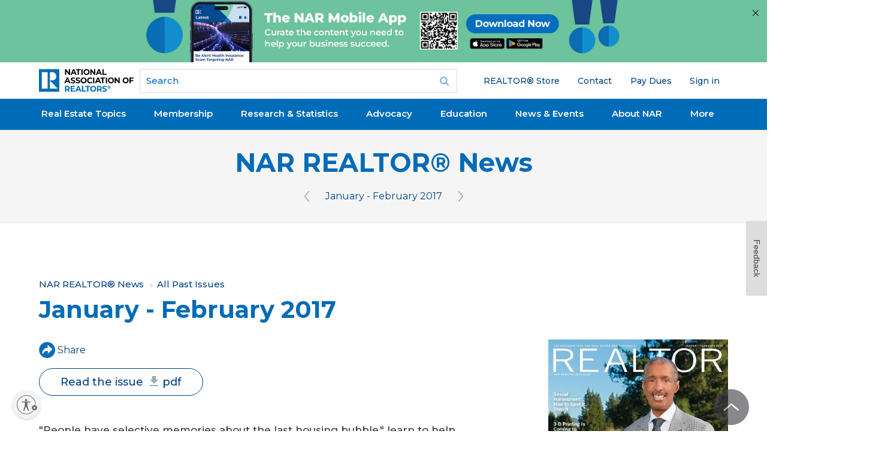

--- FILE ---
content_type: text/html; charset=utf-8
request_url: https://www.google.com/recaptcha/api2/aframe
body_size: 163
content:
<!DOCTYPE HTML><html><head><meta http-equiv="content-type" content="text/html; charset=UTF-8"></head><body><script nonce="un7_sL1XTfFlTGTSl1Se-g">/** Anti-fraud and anti-abuse applications only. See google.com/recaptcha */ try{var clients={'sodar':'https://pagead2.googlesyndication.com/pagead/sodar?'};window.addEventListener("message",function(a){try{if(a.source===window.parent){var b=JSON.parse(a.data);var c=clients[b['id']];if(c){var d=document.createElement('img');d.src=c+b['params']+'&rc='+(localStorage.getItem("rc::a")?sessionStorage.getItem("rc::b"):"");window.document.body.appendChild(d);sessionStorage.setItem("rc::e",parseInt(sessionStorage.getItem("rc::e")||0)+1);localStorage.setItem("rc::h",'1768491716621');}}}catch(b){}});window.parent.postMessage("_grecaptcha_ready", "*");}catch(b){}</script></body></html>

--- FILE ---
content_type: application/javascript; charset=utf-8
request_url: https://count.personyze.com/stat-track-log-visit.js.php?fr=289&te=0&sr=7482&ld=1&ur=https%3A%2F%2Fwww.nar.realtor%2Fmagazine%2Farticle-archive%2Fjanuary-february-2017&rf=&id=725164640&si=0&ss=1768491711&nw=3&st=1&ls=1768491711&rs=0&sy=&bh=&hs=0&dg=&ps=1768491711&ev=&hu=&ao=&pr=&tm=1768491711&pl=Linux%20x86_64&sc=1280x720x24&th=1395999395&ck=y&aj=y&jv=n&fl=-1&sl=-1&mp=-1&cn=y&vl=-1&qt=-1
body_size: 244
content:
(function(_S_T) { if (_S_T) {_S_T.log_visit(289, 6363653, {"srch_word":"","ref_type":"direct","country_code":"US","country":"United States","region":"OH","city":"Columbus","latitude":39.962501525878906,"longitude":-83.006103515625,"ip":"3.143.234.18","1_vid":6363653,"1_ref_type":"direct","timezone":0,"current_city":"Columbus","current_state":"OH","current_country":"United States"}, 1, null, [[6363653,7]], null, [], [], '487', [], [], null, 1768491711, 0, {}, 487, "", "");}})(window._S_T || window.parent && parent._S_T)

--- FILE ---
content_type: application/javascript; charset=utf-8
request_url: https://count.personyze.com/stat-track-log-visit.js.php?fr=289&te=0&sr=7482&ld=0&ur=https%3A%2F%2Fwww.nar.realtor%2Fmagazine%2Farticle-archive%2Fjanuary-february-2017&rf=&id=725164640&si=1768491711&ss=1768491711&nw=2&st=1&ls=1768491711&rs=0&sy=&bh=487&hs=0&dg=&ps=&ev=2_6363653_2_1_7%264_6363653_-2_0_4%2F4%264_e6363653_-39_0_%5B%7B%22nar_main_125%22%3A1%2C%22nar_main_130%22%3A1%7D%2C%7B%2221268025%22%3A1%2C%2221268031%22%3A1%2C%2221269661%22%3A1%7D%5D&hu=&ao=&pr=&tm=1768491716&pl=Linux%20x86_64&sc=1280x720x24&th=1395999395&ck=y&aj=y&jv=n&fl=-1&sl=-1&mp=-1&cn=y&vl=-1&qt=-1
body_size: 68
content:
(function(_S_T) { if (_S_T) {_S_T.log_visit(289, 6363653, {}, 1, null, [], null, [], [], '487', [], [], null, 1768491711, 0, {}, 487, "", null);}})(window._S_T || window.parent && parent._S_T)

--- FILE ---
content_type: application/javascript; charset=utf-8
request_url: https://visitor-service-us-east-1.tealiumiq.com/nar/main/019bc251fffc00236e17103bc4180009f0046097007e8?callback=utag.ut%5B%22writevamain%22%5D&rnd=1768491713528
body_size: 532
content:
utag.ut["writevamain"]({"metrics":{"22":1.0,"6177":120,"6221":31.0,"5440":1.0,"5770":0,"6223":61,"6157":60,"15":1.0,"28":1.0,"29":1.0,"21268604":1.0,"6215":25.0,"6217":30.0,"5735":0,"6219":55,"21":1.0},"dates":{"23":1768491712866,"21268029":1768491712866,"5444":1768491712866,"audience_nar_main_130_count_ts":1768491712897,"audience_nar_main_125_count_ts":1768491712897},"properties":{"6253":"019bc251fffc00236e17103bc4180009f0046097007e8","17":"https://www.nar.realtor/magazine/article-archive/january-february-2017","profile":"main","21268032":"https://www.nar.realtor/magazine/article-archive/january-february-2017","7759":"www.nar.realtor","account":"nar"},"flags":{"7254":false,"5661":true,"5454":false,"5446":true,"6019":false,"21269335":false},"metric_sets":{"21268033":{"https://www．nar．realtor/magazine/article-archive/january-february-2017":1}},"current_visit":{"metrics":{"12":0.0,"6147":12,"7":1.0,"80":0.0},"dates":{"11":1768491712866,"6143":1768491712866,"10":1768491712866},"properties":{"44":"Chrome","45":"Mac OS X","46":"Mac desktop","47":"browser","48":"Chrome","5":"https://www.nar.realtor/magazine/article-archive/january-february-2017","21269760":"sresex"},"flags":{"14":true,"7158":true,"21269629":false,"5434":false,"6924":false,"7160":false},"property_sets":{"49":["Chrome"],"50":["Mac OS X"],"51":["Mac desktop"],"52":["browser"],"53":["Chrome"]}},"badges":{"21268031":true,"21269661":true,"21268025":true},"audiences":{"nar_main_130":"Store.R NEVER visited - Anonymous","nar_main_125":"Store.R NEVER visited - everyone"}});

--- FILE ---
content_type: image/svg+xml
request_url: https://www.nar.realtor/sites/all/themes/gesso/images/bg/chevron-right-default.svg
body_size: 118
content:
<svg id="Layer_1" data-name="Layer 1" xmlns="http://www.w3.org/2000/svg" width="11" height="24" viewBox="0 0 11 24"><defs><style>.cls-1{fill:#95adbc;}</style></defs><title>chevron-right-default</title><path class="cls-1" d="M8.49,12,.87,2.55c-.2-.2-.3-.4-.5-.6-.5-.7-.5-1.2,0-1.7S1.47.06,2,.56c1,1.3,2,2.49,3,3.69l5.54,6.88c.7.8.6,1.1,0,1.9C7.69,16.52,4.93,20,2.15,23.4a2,2,0,0,1-.88.6,1.37,1.37,0,0,1-1-.5,1.07,1.07,0,0,1,.1-1.4c1.18-1.4,2.28-2.79,3.36-4.19l4.44-5.59Z"/></svg>

--- FILE ---
content_type: image/svg+xml
request_url: https://www.nar.realtor/sites/all/themes/gesso/images/bg/chevron-left-default.svg
body_size: 85
content:
<svg id="Layer_1" data-name="Layer 1" xmlns="http://www.w3.org/2000/svg" width="11" height="24" viewBox="0 0 11 24"><defs><style>.cls-1{fill:#95adbc;}</style></defs><title>chevron-left-default</title><path class="cls-1" d="M2.82,12.32l4.44,5.59c1.08,1.4,2.18,2.79,3.36,4.19a1.07,1.07,0,0,1,.1,1.4,1.37,1.37,0,0,1-1,.5,2,2,0,0,1-.88-.6C6.07,20,3.31,16.52.49,13c-.6-.8-.7-1.1,0-1.9L6,4.25C7,3.05,8,1.86,9,.56c.53-.5,1.12-.81,1.62-.31s.5,1,0,1.7c-.2.2-.3.4-.5.6L2.51,12Z" transform="translate(0 0)"/></svg>

--- FILE ---
content_type: image/svg+xml
request_url: https://www.nar.realtor/sites/all/themes/gesso/images/bg/download-light.svg
body_size: -125
content:
<svg id="Layer_1" data-name="Layer 1" xmlns="http://www.w3.org/2000/svg" width="24" height="24" viewBox="0 0 24 24"><title>download-light</title><rect width="24" height="24" fill="none"/><path d="M19,9H15V3H9V9H5l7,7ZM5,18v2H19V18Z" fill="#95adba"/><path d="M0,0H24V24H0Z" fill="none"/></svg>